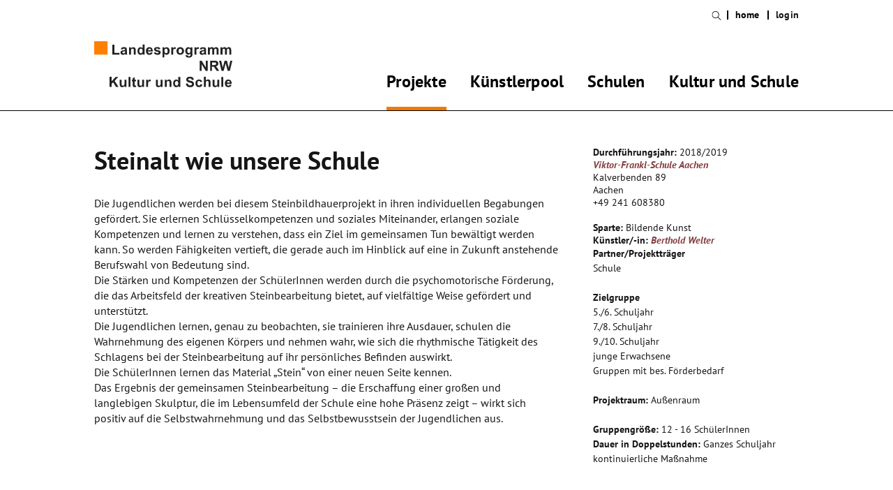

--- FILE ---
content_type: text/html; charset=UTF-8
request_url: https://kultur-und-schule.de/de_DE/projekte/steinalt-wie-unsere-schule.12114
body_size: 16782
content:
<!DOCTYPE html><html lang="de"> <head> <title>Steinalt wie unsere Schule - Projekte - Kultur und Schule</title> <meta charset="utf-8"> <meta http-equiv="X-UA-Compatible" content="IE=edge,chrome=1"> <meta name="msapplication-TileColor" content="#da532c"> <meta name="msapplication-TileImage" content="/media/images/favicons/mstile-144x144.png"> <meta name="msapplication-config" content="/media/images/favicons/browserconfig.xml"> <meta name="theme-color" content="#ffffff"> <meta name="viewport" content="initial-scale=1.0, width=device-width, user-scalable=yes, maximum-scale=2.0"> <meta name="format-detection" content="telephone=yes"> <link rel="stylesheet" type="text/css" href="/player/media/css/player.css"> <link rel="stylesheet" type="text/css" href="/media/styles.php"> <link rel="apple-touch-icon" sizes="57x57" href="/media/images/favicons/apple-touch-icon-57x57.png"> <link rel="apple-touch-icon" sizes="60x60" href="/media/images/favicons/apple-touch-icon-60x60.png"> <link rel="apple-touch-icon" sizes="72x72" href="/media/images/favicons/apple-touch-icon-72x72.png"> <link rel="apple-touch-icon" sizes="76x76" href="/media/images/favicons/apple-touch-icon-76x76.png"> <link rel="apple-touch-icon" sizes="114x114" href="/media/images/favicons/apple-touch-icon-114x114.png"> <link rel="apple-touch-icon" sizes="120x120" href="/media/images/favicons/apple-touch-icon-120x120.png"> <link rel="apple-touch-icon" sizes="144x144" href="/media/images/favicons/apple-touch-icon-144x144.png"> <link rel="apple-touch-icon" sizes="152x152" href="/media/images/favicons/apple-touch-icon-152x152.png"> <link rel="apple-touch-icon" sizes="180x180" href="/media/images/favicons/apple-touch-icon-180x180.png"> <link rel="icon" type="image/png" href="/media/images/favicons/favicon-32x32.png" sizes="32x32"> <link rel="icon" type="image/png" href="/media/images/favicons/android-chrome-192x192.png" sizes="192x192"> <link rel="icon" type="image/png" href="/media/images/favicons/favicon-96x96.png" sizes="96x96"> <link rel="icon" type="image/png" href="/media/images/favicons/favicon-16x16.png" sizes="16x16"> <link rel="manifest" href="/media/images/favicons/manifest.json"> <link rel="mask-icon" href="/media/images/favicons/safari-pinned-tab.svg" color="#f17800"> <link rel="shortcut icon" href="/media/images/favicons/favicon.ico"> <script>window.ENV={"document_root":"","link_root":"\/de_DE","locale":"de_DE","id_language":"1","page":"projekte","dynamic_page":null,"auth":null,"document_title_suffix":"KulturUndSchule","database_name":"KulturUndSchule","ml_projects":["kultur-und-schule","cb-framework","cb-register","cb-pix"],"videoConfig":"_default","language":"de_DE","projects":["kultur-und-schule","cb-framework","cb-register","cb-pix"],"register":{"layerFrame":true,"layerColor":"#fab533","layerOpacity":0.97,"showShadow":false,"templates":"\/register","modal":true,"responsive":true,"avoidFrame":true,"ajax":"\/de_DE\/register.json"},"event_window_config":{"language":"de_DE","layerColor":"#28d25e","layerOpacity":1,"modal":true,"projects":["kultur-und-schule","cb-framework","cb-register","cb-pix"]},"dayMode":false,"todayDate":"2026-01-14T00:00:00"};</script> <script type="text/javascript">var ml = (function () {var translations = {"indexed_search_default_value":"indexed_search_default_value","film_search_default_value":"Filmsuche","film_search_year_from":"film_search_year_from","film_search_year_to":"film_search_year_to","clock_day_0":"clock_day_0","clock_day_1":"clock_day_1","clock_day_2":"clock_day_2","clock_day_3":"clock_day_3","clock_day_4":"clock_day_4","clock_day_5":"clock_day_5","clock_day_6":"clock_day_6","clock_month_0":"clock_month_0","clock_month_1":"clock_month_1","clock_month_2":"clock_month_2","clock_month_3":"clock_month_3","clock_month_4":"clock_month_4","clock_month_5":"clock_month_5","clock_month_6":"clock_month_6","clock_month_7":"clock_month_7","clock_month_8":"clock_month_8","clock_month_9":"clock_month_9","clock_month_10":"clock_month_10","clock_month_11":"clock_month_11","clock_time_appendix":"Uhr","_close":"schlie\u00dfen","_print":"drucken","_contact":"Kontakt","to_details_page_link":"Link","to_details_page":"Detailansicht","_projects":"Projekte","person_list_item_details_projects":"<a href=\"#\">Create your City!<\/a><br\/><br\/>\n<a href=\"#\">Projekttitel 2<\/a><br\/><br\/>\n<a href=\"#\">Projekttitel 3<\/a>","filter_category":"Sparte","filter_target_types":"Altersstufe","filter_partner_types":"Projekttr\u00e4ger","filter_city_region_search":"Stadt\/Region","filter_target_extra_types":"Zusatzmerkmale","filter_project_location_years":"Schuljahr","filter_submit":"filtern","filter_genre":"Sparte","no_results":"Nichts gefunden","phone_type_1":"Telefon","phone_type_2":"Tel.","phone_type_3":"phone_type_3","phone_type_4":"Fax","new_address":"Neue Adresse eintragen.","add_new_address":"Neue Adresse hinzuf\u00fcgen","add_new_address_header":"add_new_address_header","address_name":"Name","address_street":"Strasse (optional)","address_postcode":"PLZ (optional)","address_city":"Stadt","address_email":"e-Mail (optional)","address_save":"address_save","address_info_text":"address_info_text","address_close":"address_close","add_new_location_address_header":"Neuen Veranstaltungsort eintragen","add_new_organisation_address_header":"add_new_organisation_address_header","add_new_location_address":"add_new_location_address","add_new_organisation_address":"add_new_organisation_address","address_error_message_name":"Bitte tragen Sie einen Namen\/Bezeichnung ein.","address_error_message_city":"Bitte tragen Sie die Stadt ein. ","address_error_message_category":"Bitte w\u00e4hlen Sie eine Kategorie.","address_category_choose":"Bitte Kategorie w\u00e4hlen...","organiser_location_type_organiser":"nur Veranstalter","organiser_location_type_location":"nur Veranstaltungsort","organiser_location_type_organiser_location":"Veranstaltungsort und Veranstalter","organiser_location_type_none":"weder Veranstaltungsort noch Veranstalter","_cancel":"abbrechen","_ok":"OK"};return function (label) {if (translations[label]) {return translations[label];}return "js-translation-missing:"+label;}}());</script>  </head> <body class="page-projekte dynamic-page-"> <div class="checksize"> </div><!-- for js -->  <svg xmlns="http://www.w3.org/2000/svg" viewBox="0 0 100 100" style="display:none;"> <symbol id="arrow" viewBox="0 0 18 33"> <title>Arrow Icon</title> <desc>Arrow Icon</desc> <polygon points="0,31.5 1.5,33 18,16.5 1.5,0 0,1.5 15,16.5 "/> </symbol> <symbol id="search" viewBox="0 0 33 33"> <title>Search Icon</title> <desc>Search Icon</desc> <path d="M33,31.593L22.719,21.312c1.938-2.26,3.119-5.189,3.119-8.393C25.838,5.795,20.041,0,12.918,0 C9.468,0,6.223,1.344,3.78,3.782C1.341,6.223-0.002,9.468,0,12.918c0,7.123,5.795,12.919,12.918,12.919 c3.204,0,6.135-1.182,8.395-3.119L31.595,33L33,31.593z M12.918,23.85c-6.026,0-10.931-4.902-10.931-10.931 c-0.002-2.921,1.135-5.666,3.2-7.729c2.063-2.065,4.81-3.202,7.731-3.202c6.027,0,10.931,4.903,10.931,10.931 C23.85,18.945,18.945,23.85,12.918,23.85z"/> </symbol> <symbol id="menu" viewBox="0 0 41.25 33"> <title>Menu Icon</title> <desc>Menu Icon</desc> <path d="M41.25,0v5.5H0V0H41.25z M0,19.25h41.25v-5.5H0V19.25z M0,33h41.25v-5.5H0V33z"/> </symbol> <symbol id="cross" viewBox="0 0 33 33"> <title>Cross Icon</title> <desc>Cross Icon</desc> <path d="M18.088,16.5L33,31.414L31.413,33L16.501,18.086L1.588,33l-1.586-1.586L14.914,16.5L0,1.586L1.586,0l14.915,14.914L31.413,0 L33,1.586L18.088,16.5z"/> </symbol> <symbol id="mail" viewBox="0 0 43.153 33"> <title>Mail Icon</title> <desc>Mail Icon</desc> <path d="M0,0v33h43.153V0H0z M21.562,19.844L4.057,2.539h35.081L21.562,19.844z M14.609,16.541L2.539,28.426V4.607L14.609,16.541z M16.414,18.325l5.143,5.085l5.067-4.991l12.184,12.042H4.09L16.414,18.325z M28.434,16.64L40.616,4.646v24.032L28.434,16.64z"/> </symbol> <symbol id="kus-logo" viewBox="0 0 190 63.172"> <title>Kultur und Schule Logo</title> <desc>Kultur und Schule Logo</desc> <rect fill="#FF7F00" width="18.381" height="18.381"/> <path fill="#222221" d="M182.646,56.98c0-0.678,0.193-1.258,0.582-1.74c0.387-0.389,0.869-0.678,1.451-0.678 c0.578,0,0.967,0.192,1.354,0.58c0.387,0.387,0.58,0.967,0.58,1.74h-3.967V56.98L182.646,56.98z M185.743,60.754 c-0.29,0.193-0.677,0.387-1.063,0.387c-0.58,0-1.16-0.193-1.549-0.678c-0.387-0.482-0.58-1.064-0.677-1.838h6.675 c0-2.031-0.387-3.579-1.258-4.547c-0.87-0.967-2.031-1.451-3.578-1.451c-1.355,0-2.42,0.484-3.29,1.451 c-0.87,0.968-1.257,2.225-1.257,3.869c0,1.354,0.289,2.516,0.967,3.482c0.871,1.16,2.129,1.74,3.869,1.74 c1.064,0,2.031-0.29,2.709-0.771c0.773-0.484,1.258-1.258,1.645-2.228l-2.609-0.481C186.227,60.173,186.033,60.561,185.743,60.754 M177.617,49.048h-2.612v13.834h2.612V49.048z M172.006,62.882V52.82h-2.611v4.257c0,1.45-0.098,2.321-0.191,2.709 c-0.1,0.387-0.389,0.677-0.773,0.968c-0.389,0.289-0.773,0.387-1.259,0.387c-0.387,0-0.677-0.098-0.968-0.291 c-0.289-0.193-0.482-0.481-0.58-0.771s-0.191-1.16-0.191-2.611V52.82h-2.611v6.386c0,0.968,0.096,1.646,0.387,2.226 c0.193,0.582,0.58,0.969,1.16,1.258c0.58,0.291,1.16,0.483,1.838,0.483s1.258-0.192,1.838-0.483 c0.581-0.289,1.064-0.772,1.451-1.258v1.451L172.006,62.882L172.006,62.882z M150.916,49.048v13.834h2.611v-5.03 c0-0.871,0.098-1.451,0.195-1.936c0.191-0.387,0.387-0.773,0.771-0.967c0.386-0.194,0.771-0.291,1.158-0.291 c0.39,0,0.68,0.098,0.97,0.291s0.39,0.387,0.581,0.677c0.096,0.29,0.191,0.968,0.191,2.032v5.224h2.611V56.98 c0-0.871,0-1.547-0.096-2.031c-0.098-0.387-0.291-0.771-0.484-1.16c-0.289-0.389-0.58-0.678-1.064-0.87 c-0.481-0.192-1.063-0.388-1.645-0.388c-1.16,0-2.225,0.482-3.096,1.548v-5.127h-2.709v0.096H150.916z M147.145,53.4 c-0.678-0.482-1.742-0.773-2.901-0.773c-1.451,0-2.708,0.484-3.579,1.354c-0.871,0.97-1.354,2.228-1.354,3.871 c0,1.645,0.482,2.901,1.354,3.869c0.871,0.967,2.029,1.354,3.48,1.354c1.258,0,2.322-0.291,3.098-0.87 c0.771-0.581,1.258-1.55,1.548-2.709l-2.61-0.483c-0.098,0.678-0.389,1.16-0.679,1.45c-0.29,0.291-0.772,0.388-1.258,0.388 c-0.679,0-1.259-0.289-1.646-0.772c-0.388-0.483-0.582-1.354-0.582-2.517c0-1.063,0.194-1.838,0.582-2.322 c0.387-0.481,0.967-0.676,1.547-0.676c0.484,0,0.871,0.097,1.258,0.388c0.291,0.288,0.484,0.677,0.58,1.159l2.613-0.482 C148.305,54.756,147.82,53.982,147.145,53.4 M127.795,61.914c0.969,0.773,2.322,1.258,4.063,1.258c1.162,0,2.228-0.193,3-0.482 c0.772-0.291,1.451-0.871,1.838-1.549c0.484-0.678,0.679-1.451,0.679-2.225c0-0.871-0.192-1.645-0.58-2.227 c-0.39-0.58-0.871-1.063-1.549-1.451c-0.679-0.387-1.646-0.676-2.998-0.967c-1.354-0.291-2.228-0.678-2.613-0.967 c-0.288-0.193-0.387-0.484-0.387-0.871c0-0.389,0.192-0.68,0.483-0.871c0.482-0.289,1.063-0.483,1.936-0.483 c0.773,0,1.354,0.194,1.74,0.483c0.388,0.291,0.679,0.871,0.773,1.549l2.807-0.098c0-1.26-0.483-2.322-1.354-3.098 c-0.868-0.771-2.226-1.16-3.966-1.16c-1.063,0-1.936,0.191-2.709,0.482c-0.773,0.289-1.354,0.773-1.741,1.451 c-0.387,0.58-0.579,1.258-0.579,1.936c0,1.063,0.387,2.029,1.258,2.807c0.58,0.582,1.646,0.969,3.19,1.354 c1.162,0.29,1.937,0.482,2.228,0.578c0.481,0.193,0.772,0.389,0.967,0.58c0.193,0.195,0.291,0.484,0.291,0.871 c0,0.484-0.194,0.97-0.678,1.354c-0.484,0.388-1.162,0.581-2.031,0.581c-0.871,0-1.549-0.193-2.032-0.678 c-0.481-0.387-0.87-1.064-0.968-2.031l-2.709,0.29C126.248,59.883,126.828,61.141,127.795,61.914 M111.833,55.434 c0.388-0.483,0.968-0.774,1.548-0.774c0.678,0,1.16,0.291,1.645,0.774c0.389,0.482,0.58,1.354,0.58,2.514 c0,1.064-0.191,1.841-0.676,2.322c-0.484,0.484-0.969,0.773-1.549,0.773c-0.773,0-1.354-0.387-1.838-1.063 c-0.291-0.483-0.484-1.258-0.484-2.322C111.252,56.689,111.445,55.916,111.833,55.434 M118.314,49.048h-2.611v5.03 c-0.773-0.967-1.742-1.354-2.902-1.354c-1.258,0-2.226,0.48-3,1.354c-0.773,0.871-1.16,2.225-1.16,3.869 c0,1.646,0.387,3,1.258,3.869c0.773,0.969,1.838,1.354,2.998,1.354c0.582,0,1.162-0.098,1.646-0.389 c0.58-0.29,1.063-0.678,1.45-1.258v1.354h2.42V49.046h-0.099V49.048z M106.223,56.689c0-0.773-0.098-1.354-0.193-1.74 c-0.094-0.387-0.291-0.773-0.482-1.161c-0.291-0.29-0.58-0.581-1.063-0.774c-0.483-0.193-1.064-0.289-1.646-0.289 c-1.354,0-2.418,0.58-3.289,1.74v-1.451H97.13v9.868h2.611v-4.547c0-1.161,0.097-1.935,0.192-2.321 c0.099-0.388,0.387-0.772,0.772-0.968c0.39-0.29,0.772-0.388,1.258-0.388c0.39,0,0.679,0.098,0.97,0.291 c0.289,0.193,0.481,0.387,0.58,0.773c0.096,0.291,0.192,1.063,0.192,2.129v5.028h2.61v-6.19H106.223z M94.033,62.882V52.82H91.42 v4.257c0,1.45-0.097,2.321-0.193,2.709c-0.097,0.387-0.387,0.677-0.774,0.968c-0.387,0.289-0.774,0.387-1.258,0.387 c-0.387,0-0.677-0.098-0.967-0.291s-0.483-0.481-0.581-0.771c-0.097-0.29-0.193-1.16-0.193-2.611V52.82h-2.612v6.386 c0,0.968,0.097,1.646,0.387,2.226c0.194,0.582,0.581,0.969,1.161,1.258c0.58,0.291,1.161,0.483,1.838,0.483 c0.677,0,1.258-0.192,1.838-0.483c0.58-0.289,1.064-0.772,1.451-1.258v1.451L94.033,62.882L94.033,62.882z M74.201,59.786 c0-1.741,0.097-2.806,0.193-3.386c0.193-0.58,0.387-0.871,0.581-1.064c0.29-0.193,0.581-0.29,0.967-0.29 c0.387,0,0.774,0.097,1.258,0.483l0.871-2.322c-0.581-0.289-1.161-0.482-1.741-0.482c-0.387,0-0.774,0.096-1.161,0.289 c-0.29,0.193-0.677,0.678-1.161,1.355v-1.451h-2.419v9.964h2.612V59.786L74.201,59.786z M68.687,62.882V52.82h-2.612v4.257 c0,1.45-0.097,2.321-0.193,2.709c-0.097,0.387-0.387,0.677-0.774,0.968c-0.387,0.289-0.774,0.387-1.258,0.387 c-0.387,0-0.677-0.098-0.967-0.291s-0.484-0.481-0.581-0.771c-0.097-0.29-0.193-1.16-0.193-2.611V52.82h-2.612v6.386 c0,0.968,0.097,1.646,0.387,2.226c0.193,0.582,0.581,0.969,1.161,1.258c0.58,0.291,1.161,0.483,1.838,0.483 c0.677,0,1.258-0.192,1.838-0.483c0.58-0.289,1.064-0.772,1.451-1.258v1.451L68.687,62.882L68.687,62.882z M55.723,52.82v-3.482 l-2.709,1.549v2.031h-1.257v2.128h1.257v4.353c0,0.97,0,1.549,0.097,1.84c0.097,0.388,0.194,0.773,0.387,1.064 s0.483,0.483,0.871,0.58c0.387,0.192,0.774,0.192,1.258,0.192c0.774,0,1.451-0.097,2.128-0.388l-0.193-2.03 c-0.483,0.192-0.871,0.29-1.161,0.29c-0.194,0-0.291,0-0.484-0.098c-0.097-0.097-0.193-0.192-0.193-0.289 c0-0.099-0.097-0.582-0.097-1.451v-4.063h1.838v-2.128h-1.741L55.723,52.82L55.723,52.82z M49.918,49.048h-2.612v13.834h2.612 V49.048z M44.308,62.882V52.82h-2.612v4.257c0,1.45-0.097,2.321-0.193,2.709c-0.097,0.387-0.387,0.677-0.774,0.968 c-0.387,0.289-0.774,0.387-1.257,0.387c-0.387,0-0.677-0.098-0.968-0.291c-0.29-0.193-0.483-0.481-0.581-0.771 c-0.097-0.29-0.193-1.16-0.193-2.611V52.82h-2.612v6.386c0,0.968,0.097,1.646,0.387,2.226c0.194,0.582,0.581,0.969,1.161,1.258 c0.58,0.291,1.161,0.483,1.838,0.483c0.677,0,1.258-0.192,1.838-0.483c0.58-0.289,1.064-0.772,1.451-1.258v1.451L44.308,62.882 L44.308,62.882z M23.895,62.882v-4.159L26.12,56.4l3.87,6.48h3.58l-5.514-8.417l5.224-5.417h-3.772l-5.611,6.096v-6.19H21.09 v13.931L23.895,62.882L23.895,62.882z"/> <path fill="#222221" d="M178.102,40.631l2.709-10.352l2.807,10.352h2.999L190,26.797h-2.807l-2.127,9.674l-2.42-9.674h-3.289 l-2.516,9.48l-2.129-9.48h-2.9l3.289,13.833L178.102,40.631L178.102,40.631z M162.042,29.119h2.226c1.16,0,1.838,0,2.031,0 c0.483,0.097,0.773,0.289,1.064,0.58c0.289,0.291,0.387,0.678,0.387,1.162c0,0.387-0.098,0.773-0.291,1.063 c-0.193,0.291-0.482,0.483-0.773,0.581c-0.291,0.099-1.16,0.192-2.516,0.192h-2.031V29.12L162.042,29.119L162.042,29.119z M162.042,40.631v-5.805h0.58c0.677,0,1.063,0.098,1.451,0.193c0.29,0.098,0.581,0.291,0.87,0.58 c0.291,0.291,0.772,0.969,1.451,2.031l2.03,2.998h3.388l-1.646-2.709c-0.68-1.063-1.16-1.838-1.548-2.227 c-0.388-0.387-0.87-0.771-1.451-1.158c1.258-0.193,2.128-0.581,2.709-1.26c0.581-0.678,0.87-1.546,0.87-2.61 c0-0.773-0.191-1.549-0.58-2.225c-0.389-0.678-0.967-1.064-1.646-1.354c-0.678-0.29-1.74-0.388-3.19-0.388h-5.899V40.63 L162.042,40.631L162.042,40.631z M147.725,40.631v-8.997l5.61,8.997h2.806V26.797h-2.611v9.287l-5.709-9.287h-2.709V40.63 L147.725,40.631L147.725,40.631z"/> <path fill="#222221" d="M173.941,18.381h2.611v-4.837c0-0.967,0.098-1.646,0.191-2.03c0.098-0.388,0.387-0.775,0.678-0.969 c0.29-0.193,0.678-0.29,1.063-0.29c0.389,0,0.58,0.097,0.773,0.192c0.193,0.097,0.387,0.388,0.484,0.678 c0.096,0.291,0.096,0.871,0.096,1.936v5.32h2.612v-4.837c0-0.967,0.097-1.646,0.192-2.03c0.098-0.484,0.389-0.775,0.678-0.969 c0.291-0.193,0.678-0.387,1.063-0.387c0.484,0,0.871,0.193,1.161,0.58c0.192,0.291,0.29,0.968,0.29,1.936v5.708h2.611v-6.386 c0-0.967-0.098-1.645-0.289-2.031c-0.291-0.581-0.68-1.064-1.161-1.354c-0.481-0.291-1.161-0.484-1.839-0.484 c-0.58,0-1.16,0.098-1.645,0.387c-0.484,0.291-0.969,0.678-1.451,1.161c-0.291-0.58-0.678-0.967-1.162-1.161 c-0.481-0.289-1.063-0.387-1.645-0.387c-1.16,0-2.225,0.484-3.096,1.548V8.32h-2.418v10.062L173.941,18.381L173.941,18.381z M156.527,18.381h2.611v-4.837c0-0.967,0.098-1.646,0.192-2.03c0.099-0.388,0.387-0.775,0.677-0.969 c0.291-0.193,0.68-0.29,1.063-0.29c0.388,0,0.58,0.097,0.773,0.192c0.194,0.098,0.389,0.388,0.484,0.678 c0.097,0.291,0.097,0.871,0.097,1.936v5.32h2.612v-4.837c0-0.967,0.097-1.646,0.193-2.03c0.097-0.484,0.387-0.775,0.678-0.969 c0.289-0.193,0.676-0.387,1.063-0.387c0.483,0,0.87,0.193,1.161,0.58c0.193,0.291,0.29,0.968,0.29,1.936v5.708h2.612v-6.386 c0-0.967-0.099-1.645-0.291-2.031c-0.289-0.581-0.677-1.064-1.16-1.354c-0.483-0.291-1.161-0.484-1.838-0.484 c-0.581,0-1.162,0.098-1.646,0.387c-0.484,0.291-0.969,0.678-1.451,1.161c-0.291-0.58-0.678-0.967-1.162-1.161 c-0.481-0.289-1.063-0.387-1.646-0.387c-1.159,0-2.226,0.484-3.096,1.548V8.32h-2.418v10.062L156.527,18.381L156.527,18.381z M151.303,14.124c0,0.677,0,1.063-0.096,1.258c-0.098,0.388-0.291,0.677-0.678,0.871c-0.387,0.29-0.871,0.483-1.354,0.483 c-0.388,0-0.774-0.096-1.063-0.387c-0.291-0.289-0.387-0.58-0.387-0.967c0-0.387,0.192-0.677,0.481-0.967 c0.194-0.193,0.678-0.291,1.451-0.484c0.774-0.193,1.258-0.289,1.646-0.387V14.124L151.303,14.124z M148.4,10.447 c0.291-0.192,0.678-0.289,1.063-0.289c0.68,0,1.162,0.097,1.451,0.289c0.291,0.195,0.389,0.582,0.389,1.064v0.29 c-0.482,0.193-1.355,0.388-2.611,0.677c-0.967,0.193-1.646,0.387-2.129,0.582c-0.482,0.192-0.871,0.58-1.16,1.063 c-0.291,0.483-0.387,0.967-0.387,1.548c0,0.871,0.289,1.548,0.868,2.128c0.581,0.581,1.451,0.871,2.421,0.871 c0.578,0,1.158-0.097,1.645-0.29c0.482-0.193,0.967-0.581,1.451-0.967c0,0.097,0.097,0.193,0.097,0.29 c0.097,0.387,0.192,0.581,0.29,0.774h2.611c-0.193-0.484-0.387-0.968-0.482-1.354c-0.098-0.388-0.098-1.063-0.098-1.935v-3.097 c0-1.161-0.096-1.935-0.387-2.419c-0.193-0.387-0.68-0.773-1.26-1.064c-0.578-0.289-1.449-0.387-2.609-0.387 c-1.258,0-2.322,0.193-2.902,0.678c-0.678,0.483-1.161,1.16-1.354,2.127l2.418,0.388C147.918,10.932,148.111,10.643,148.4,10.447 M140.469,15.285c0-1.742,0.096-2.807,0.193-3.387c0.193-0.58,0.387-0.871,0.58-1.063c0.291-0.192,0.58-0.291,0.968-0.291 s0.774,0.097,1.257,0.483l0.871-2.321c-0.58-0.29-1.16-0.483-1.74-0.483c-0.388,0-0.775,0.098-1.162,0.291 c-0.289,0.192-0.677,0.676-1.16,1.354v-1.55h-2.418V18.38h2.611V15.285z M128.666,10.932c0.387-0.484,0.967-0.773,1.548-0.773 c0.677,0,1.161,0.289,1.646,0.773c0.389,0.484,0.678,1.258,0.678,2.322c0,0.967-0.191,1.741-0.678,2.225 c-0.483,0.484-0.969,0.774-1.646,0.774c-0.581,0-1.161-0.29-1.548-0.774c-0.387-0.483-0.58-1.258-0.58-2.322 C128.086,12.189,128.279,11.416,128.666,10.932 M125.667,19.348c0,0.871,0.388,1.645,1.063,2.225 c0.678,0.582,1.936,0.871,3.58,0.871c0.871,0,1.645-0.096,2.225-0.289c0.581-0.194,1.064-0.484,1.451-0.774 c0.387-0.291,0.58-0.774,0.871-1.354c0.191-0.58,0.289-1.451,0.289-2.611V8.32h-2.516v1.451c-0.773-1.064-1.838-1.646-3.096-1.646 c-1.161,0-2.227,0.483-3,1.354c-0.771,0.871-1.26,2.127-1.26,3.869c0,1.354,0.291,2.418,0.971,3.387 c0.771,1.16,1.838,1.74,3.189,1.74c1.162,0,2.228-0.58,3-1.645v1.451c0,0.58,0,0.967-0.098,1.257 c-0.096,0.291-0.29,0.483-0.482,0.677c-0.387,0.193-0.871,0.291-1.549,0.291c-0.58,0-0.967-0.097-1.16-0.291 c-0.192-0.097-0.291-0.387-0.387-0.773l-3-0.387C125.667,19.154,125.667,19.252,125.667,19.348 M116.67,11.125 c0.484-0.482,1.064-0.773,1.742-0.773c0.676,0,1.257,0.291,1.74,0.773c0.484,0.484,0.678,1.258,0.678,2.225 c0,0.967-0.193,1.741-0.678,2.322c-0.483,0.581-1.064,0.773-1.74,0.773c-0.678,0-1.258-0.289-1.742-0.773 c-0.482-0.482-0.678-1.257-0.678-2.322C115.992,12.383,116.188,11.609,116.67,11.125 M113.865,16.156 c0.387,0.773,1.063,1.451,1.934,1.838c0.871,0.387,1.742,0.58,2.613,0.58c1.449,0,2.708-0.483,3.676-1.45 c0.967-0.968,1.451-2.226,1.451-3.772c0-1.549-0.484-2.709-1.451-3.773c-0.968-0.967-2.227-1.451-3.773-1.451 c-0.967,0-1.838,0.193-2.709,0.678c-0.771,0.387-1.451,1.063-1.838,1.934c-0.387,0.871-0.677,1.646-0.677,2.516 C113.284,14.415,113.479,15.382,113.865,16.156 M108.641,15.285c0-1.742,0.098-2.807,0.193-3.387 c0.193-0.58,0.387-0.871,0.58-1.063c0.291-0.192,0.581-0.291,0.968-0.291c0.388,0,0.774,0.097,1.259,0.483l0.869-2.321 c-0.58-0.29-1.16-0.483-1.74-0.483c-0.388,0-0.772,0.098-1.162,0.291c-0.289,0.192-0.676,0.676-1.158,1.354v-1.55h-2.42V18.38 h2.611V15.285L108.641,15.285z M97.225,10.932c0.387-0.484,0.969-0.773,1.646-0.773c0.581,0,1.162,0.289,1.549,0.773 c0.389,0.484,0.678,1.258,0.678,2.322c0,1.161-0.193,1.936-0.58,2.418c-0.389,0.484-0.969,0.773-1.549,0.773 c-0.678,0-1.16-0.289-1.645-0.773c-0.484-0.581-0.68-1.354-0.68-2.516C96.645,12.189,96.838,11.512,97.225,10.932 M93.936,22.154 h2.612v-5.031c0.483,0.581,0.968,0.871,1.451,1.16c0.483,0.193,0.968,0.291,1.548,0.291c1.16,0,2.129-0.484,2.999-1.354 c0.774-0.967,1.257-2.225,1.257-3.87s-0.387-2.902-1.257-3.772c-0.774-0.871-1.839-1.354-2.999-1.354 c-0.678,0-1.258,0.193-1.838,0.483s-0.968,0.677-1.258,1.258V8.318h-2.515V22.154z M83.681,17.8 c0.774,0.581,1.838,0.871,3.29,0.871c1.548,0,2.612-0.29,3.386-0.967c0.774-0.677,1.161-1.451,1.161-2.418 c0-0.871-0.29-1.548-0.871-1.935c-0.58-0.484-1.548-0.871-2.999-1.162s-2.225-0.58-2.515-0.773c-0.193-0.098-0.29-0.291-0.29-0.484 c0-0.193,0.097-0.387,0.29-0.58c0.291-0.193,0.774-0.291,1.548-0.291c0.581,0,0.967,0.098,1.258,0.291 c0.29,0.192,0.483,0.483,0.581,0.871l2.515-0.484c-0.291-0.871-0.677-1.547-1.354-2.031c-0.677-0.482-1.645-0.678-3.096-0.678 S84.07,8.32,83.393,8.9c-0.677,0.582-1.064,1.354-1.064,2.226c0,0.967,0.387,1.741,1.161,2.226 c0.581,0.387,1.935,0.871,4.063,1.258c0.484,0.097,0.774,0.192,0.871,0.387c0.097,0.097,0.194,0.291,0.194,0.484 c0,0.289-0.097,0.483-0.387,0.676c-0.387,0.291-0.871,0.388-1.548,0.388c-0.581,0-1.064-0.097-1.451-0.388 c-0.387-0.291-0.581-0.676-0.677-1.16l-2.418,0.484C82.424,16.445,82.907,17.22,83.681,17.8 M74.104,12.48 c0-0.678,0.193-1.258,0.58-1.742c0.387-0.387,0.871-0.676,1.451-0.676c0.581,0,0.968,0.192,1.354,0.58 c0.387,0.387,0.581,0.967,0.581,1.741h-3.966V12.48L74.104,12.48z M77.2,16.253c-0.291,0.192-0.677,0.388-1.064,0.388 c-0.58,0-1.161-0.193-1.548-0.678c-0.387-0.484-0.58-1.064-0.677-1.838h6.675c0-2.032-0.387-3.58-1.257-4.547 c-0.871-0.967-2.032-1.451-3.58-1.451c-1.354,0-2.418,0.484-3.289,1.451c-0.871,0.967-1.258,2.225-1.258,3.869 c0,1.354,0.29,2.517,0.967,3.484c0.871,1.16,2.128,1.74,3.87,1.74c1.064,0,2.032-0.29,2.709-0.773 c0.774-0.483,1.257-1.258,1.645-2.226l-2.612-0.483C77.78,15.672,77.49,16.059,77.2,16.253 M62.785,10.932 c0.387-0.484,0.967-0.773,1.548-0.773c0.677,0,1.161,0.289,1.645,0.773c0.387,0.484,0.581,1.354,0.581,2.516 c0,1.063-0.193,1.838-0.677,2.322c-0.484,0.483-0.967,0.773-1.548,0.773c-0.774,0-1.354-0.387-1.838-1.064 c-0.291-0.483-0.484-1.258-0.484-2.322C62.108,12.189,62.398,11.416,62.785,10.932 M69.267,4.547h-2.612v5.03 c-0.774-0.968-1.741-1.354-2.902-1.354c-1.257,0-2.225,0.483-2.999,1.354c-0.774,0.87-1.161,2.225-1.161,3.87 c0,1.645,0.387,2.998,1.257,3.869c0.871,0.969,1.838,1.354,2.999,1.354c0.581,0,1.161-0.097,1.645-0.388 c0.581-0.291,1.064-0.676,1.451-1.258v1.354h2.419V4.547H69.267z M57.078,12.189c0-0.773-0.097-1.354-0.194-1.742 c-0.097-0.387-0.29-0.773-0.483-1.16c-0.291-0.291-0.581-0.581-1.064-0.773c-0.483-0.193-1.064-0.291-1.645-0.291 c-1.354,0-2.418,0.58-3.289,1.741V8.318h-2.418V18.38h2.612v-4.547c0-1.161,0.097-1.935,0.193-2.322 c0.097-0.387,0.387-0.774,0.774-0.968c0.387-0.29,0.774-0.387,1.258-0.387c0.387,0,0.677,0.097,0.967,0.289 c0.291,0.195,0.484,0.388,0.581,0.774c0.097,0.291,0.193,1.063,0.193,2.128v5.031h2.516L57.078,12.189L57.078,12.189z M42.469,14.124c0,0.677,0,1.063-0.097,1.258c-0.097,0.388-0.29,0.677-0.677,0.871c-0.387,0.29-0.871,0.483-1.354,0.483 c-0.387,0-0.774-0.096-1.064-0.387c-0.29-0.289-0.387-0.58-0.387-0.967c0-0.387,0.193-0.677,0.483-0.967 c0.194-0.193,0.677-0.291,1.451-0.484c0.774-0.193,1.258-0.289,1.645-0.387V14.124L42.469,14.124z M39.567,10.447 c0.29-0.192,0.677-0.289,1.064-0.289c0.677,0,1.161,0.097,1.451,0.289c0.29,0.195,0.387,0.582,0.387,1.064v0.29 c-0.483,0.193-1.354,0.388-2.612,0.677c-0.967,0.193-1.645,0.387-2.128,0.582c-0.483,0.192-0.871,0.58-1.161,1.063 c-0.291,0.483-0.387,0.967-0.387,1.548c0,0.871,0.291,1.548,0.871,2.128c0.581,0.581,1.451,0.871,2.419,0.871 c0.58,0,1.161-0.097,1.645-0.29c0.483-0.193,0.967-0.581,1.451-0.967c0,0.097,0.097,0.193,0.097,0.29 c0.097,0.387,0.193,0.581,0.29,0.774h2.612c-0.193-0.484-0.387-0.968-0.483-1.354c-0.097-0.388-0.097-1.063-0.097-1.935v-3.097 c0-1.161-0.097-1.935-0.387-2.419c-0.097-0.482-0.483-0.871-1.064-1.16c-0.581-0.291-1.451-0.388-2.612-0.388 c-1.257,0-2.322,0.194-2.902,0.677c-0.677,0.484-1.161,1.161-1.354,2.129l2.418,0.387C39.083,10.932,39.374,10.643,39.567,10.447 M34.73,18.381v-2.322h-6.965V4.645H24.96v13.736H34.73z"/> </symbol> </svg> <script type="text/javascript">
   // Pass in the objects to merge as arguments.
    var objectExtend = function () {

      // Variables
      var extended = {};
      var length = arguments.length;

      // Merge the object into the extended object
      var merge = function (obj) {
         for (var prop in obj) {
            if (Object.prototype.hasOwnProperty.call(obj, prop)) {
               if (Object.prototype.toString.call(obj[prop]) === '[object Object]') {
                  extended[prop] = extend(extended[prop], obj[prop]);
               } else {
                  extended[prop] = obj[prop];
               }
            }
         }
      };

      // Loop through each object and conduct a merge
      for (var i = 0; i < length; i++) {
         var obj = arguments[i];
         merge(obj);
      }

      return extended;
   };

   /*
    * If Controlbar is already defined preserve it
    * so we can merge it with the new settings
    */
   var prevControlbar;
   if (window.Controlbar) {
      prevControlbar = Controlbar;
   }

   Controlbar = {"document_root":"","link_root":"\/de_DE","color_scheme":1,"application":"kultur-und-schule","ml_projects":["kultur-und-schule","cb-framework","cb-register","cb-pix"],"links":[{"url":"https:\/\/ml.culturebase.org\/table.php?projectType=brick&project=kultur-und-schule&edit_lang[]=de&edit_lang[]=en&edit_lang[]=label","label":"ml","target":"_blank"},{"url":"https:\/\/flex.culturebase.org\/home.php?controller_mode=1","label":"flex","target":"_blank"},{"url":"https:\/\/register6.culturebase.org","label":"register","target":"_blank"},{"url":"https:\/\/project.culturebase.org\/home.php?controller_mode=1","label":"project","target":"_blank"},{"url":"https:\/\/address.culturebase.org\/home.php","label":"address","target":"_blank"},{"url":"https:\/\/film7.culturebase.org\/home?controller_mode=1","label":"film","target":"_blank"},{"url":"https:\/\/pix.culturebase.org\/home.php?controller_mode=1","label":"pix","target":"_blank"},{"url":"\/de_DE\/support","label":"| &nbsp;&nbsp;support","target":"_self"}],"restrict":true,"allowed":false,"register_config":[],"stay_logged_in":false,"auth":null,"language":"de_DE","no_button":null};
   /* If previous Controlbar was preserved
    * merge it with the new one
    */
   if (prevControlbar) {
      Controlbar = objectExtend(Controlbar, prevControlbar);
   }
</script>
<div id="controlbar" class="clearfix controlbar controlbar-hide controlbar-dark-scheme">
   <div class="controlbar-control">
      <button class="controlbar-log-button" id="controlbar-login-button">login</button>
      <button id="controlbar-hide-button">&nbsp;</button>
   </div>
   <div class="controlbar-username"></div>
   
   <div class="controlbar-username controlbar-username-medium"></div>
   <div class="controlbar-username-short"></div>
   <div class="controlbar-link-container clearfix">
      
   </div>
   <div class="controlbar-widget-container clearfix">
      
   </div>
</div>
<div class="controlbar-button-container controlbar-hide controlbar-dark-scheme">
   <button id="controlbar-show-button">&nbsp;</button>
</div>
 <div id="main-loading-overlay"></div> <div class="inner-body"> <div id="user-panel" class="user-panel user-panel-kus"> <div class="container12"> <div class="row"><!-- --><div class="column10 left-pane"> <div class="main-pane desc"> <div class="collapsible-text-cntnr collapsed"> <h3>Willkommen</h3>  <span class="collapsible-text-short">Das Projekt ist Teil des <a href="http://ggmbh.kulturserver.de/de_DE/partners" onclick="window.open(this.href);return false;" >Kulturserver-Partnernetzwerks</a> . Bitte geben Sie hier Ihre persönlichen Daten sorgfältig ein, denn sie sind die Basis unseres Kontakts mit Ihnen, sollten</span> <span class="collapsible-text-ellipsis"></span> <span class="collapsible-text-rest rest-text">Sie Fragen haben oder sich Probleme ergeben.</span>  <span class="collapsible-text-read-on-button collapsed">weiterlesen</span> </div> </div><!-- --><div class="main-pane admin hidden"> <h3>Werkzeuge für weitere Einträge</h3> <p>Mit Klick auf einen der Werkzeugnamen unten verlassen Sie diese Seite, und es öffnet sich ein neues Fenster, wo Sie den entsprechenden Dienst nutzen können.<br/><br/>
<br/><br/>
Unter dem Topic Hilfe rechts erhalten Sie weitere Informationen zu den unten gelisteten Funktionen und Softwarebereichen. </p> <p>Wenn Sie Ihre alte Vita aktualisieren möchten, wenden Sie sich bitte an&nbsp;<a href="mailto:kus-support@kulturserver.de">kus-support@kulturserver.de</p> <p><a href="https://address.culturebase.org">cb-address</a>&nbsp;&nbsp;//&nbsp;&nbsp;Hierüber werden Schulen eingetragen.</p> <p><a href="https://film6.culturebase.org">cb-film</a>&nbsp;&nbsp;//&nbsp;&nbsp;Laden Sie hier ein Video zu Ihrem Projekt hoch.</p> <!--<p><a href="https://shopadmin.culturebase.org">cb-shopadmin</a>&nbsp;&nbsp;//&nbsp;&nbsp;Hier schalten Sie Ihren Film frei.</p>--> <!--<p><a href="https://register.culturebase.org">cb-register</a>&nbsp;&nbsp;//&nbsp;&nbsp;Sehen Sie Ihre persönlichen Daten ein.</p>--> </div><!-- --><div class="main-pane help hidden"> <div class="collapsible-text-cntnr collapsed"> <h3>So tragen Sie Ihre Daten ein!</h3>  <span class="collapsible-text-short">Hier finden Sie Informationen und Hilfe zu den Online-Werkzeugen, mit denen Sie Filme hochladen können oder Schuleinträge anlegen können. <br/><br/>
<br/><br/>
<b>Ihre biographischen Daten ergänzen //</b><br/><br/>
<br/><br/>
Ihr Künstlerprofil auf</span> <span class="collapsible-text-ellipsis"></span> <span class="collapsible-text-rest rest-text">www.kulturundschule.de bearbeiten Sie bitte derzeit noch über die alte Oberfläche: <a href="http://new.heimat.de/ks/login/ummelden.php3?id_sys=50" onclick="window.open(this.href);return false;" >Künstlerbiographie pflegen.</a> Dieses Tool wird in Kürze in modernem Gewand zur Verfügung stehen.<br/><br/>
<br/><br/>
<b>Schulen auf www.kulturundschule.de //</b><br/><br/>
<br/><br/>
Eine Schule legen Sie zunächst in <a href="https://address.culturebase.org" onclick="window.open(this.href);return false;" >cb-address</a> an. Hierbei können Sie Kontaktmöglichkeiten angeben und z. B. über die besondere Ausrichtung Ihrer Schule informieren. Vervollständigen Sie den Eintrag mit Bildmaterial. <br/><br/>
<br/><br/>
<b>Einen Film hochladen und freischalten (Funktion demnächst verfügbar) //</b><br/><br/>
<br/><br/>
Über <a href="https://film6.culturebase.org" onclick="window.open(this.href);return false;" >cb-film</a> können Sie Videomaterial hochladen, um es mit Ihrem Künstlerprofil zu verknüpfen. <br/><br/>
<br/><br/>
<br/><br/>
Bei Fragen und Problemen erreichen Sie die Redaktion von Kultur und Schule unter der Mailadresse <a href="mailto:annike.heikes@gt-net.de" >annike.heikes@gt-net.de</a> <br/><br/></span>  <span class="collapsible-text-read-on-button collapsed">weiterlesen</span> </div> </div><!-- --></div> <div class="column2 right-pane"> <div class="buttons-container"> <button class="welcome-button">Willkommen</button> <button class="profile-button">Meine Daten</button> <button class="passwdchange-button">Passwort</button> <button class="event-button">Veranstaltungen</button> <button class="admin-button">Weitere Einträge</button> <button class="help-button">Hilfe</button> <div class="divider"></div> <button class="logout-button">logout</button> </div> </div> </div> </div></div> <div id="wrapper" class="site-wrapper"> <header class="site-header"> <div class="container"> <a class="site-header__logo" href="/de_DE/home"> <svg title="Steinalt wie unsere Schule - Projekte - Kultur und Schule" width="190px" height="63px" viewBox="0 0 190 63.172" role="img"> <use xlink:href="#kus-logo" /> </svg> </a>  <nav class="site-header__nav site-header__nav--mobile collapsible"> <a class="site-header__contact" href="/de_DE/kontakt"> <svg title="Kontakt" viewBox="0 0 43.153 33" role="img"> <use xlink:href="#mail" /> </svg> </a> <form id="site-header__search" class="search search--expander site-header__search" action="/de_DE/suche"> <input id="search-input-field" class="search__input search--expander__input" type="search" name="q" placeholder="Suche" autocomplete="off" required /> <label for="search-input-field" class="search--expander__placeholder">Suche</label> <a id="search-submit" class="search__submit search--expander__submit site-header__search__submit" title="" onclick="document.getElementById('site-header__search').submit();"> <svg viewBox="0 0 33 33" role="img"><use xlink:href="#search" /></svg> </a> </form> <svg title="Menü öffnen" href="javascript:void(0)" class="collapsible-toggler collapsible-icon collapsible-icon--menu" viewBox="0 0 41.25 33" role="img" ><use xlink:href="#menu" /></svg> <div class="site-header__nav__inner"> <a class="site-header__logo" href="/de_DE/home"> <svg title="" viewBox="0 0 190 63.172" role="img"> <use xlink:href="#kus-logo" /> </svg> </a> <a class="site-header__contact" href="/de_DE/kontakt"> <svg title="Kontakt" viewBox="0 0 43.153 33" role="img"> <use xlink:href="#mail" /> </svg> </a> <form id="site-header__search" class="search search--expander site-header__search" action="/de_DE/suche"> <input id="search-input-field" class="search__input search--expander__input" type="search" name="q" placeholder="Suche" autocomplete="off" required /> <label for="search-input-field" class="search--expander__placeholder">Suche</label> <a id="search-submit" class="search__submit search--expander__submit site-header__search__submit" title="" onclick="document.getElementById('site-header__search').submit();"> <svg width="18px" height="18px" viewBox="0 0 33 33" role="img"><use xlink:href="#search" /></svg> </a> </form> <svg title="Menü schließen" href="javascript:void(0)" class="collapsible-toggler collapsible-icon collapsible-icon--menu collapsible-icon--cross" width="18px" height="18px" viewBox="0 0 33 33" role="img" ><use xlink:href="#cross" /></svg>  <ul class="site-header__menu">  <li class="site-header__menu__level1__item collapsible  active"> <a class="site-header__menu__level1__item__link site-header__menu__level1__item__link_projekte collapsible-title" href="/de_DE/projekte" data-page="projekte"> Projekte </a>    <svg class="collapsible-toggler collapsible-icon" title="Öffnen / Schließen" width="18px" height="32px" viewBox="0 0 18 33" role="img"><use xlink:href="#arrow" /></svg>       <ul class="site-header__menu__level3 collapsible-text">  <li class="site-header__menu__level3__item  active"> <svg class="site-header__menu__level3__item__arrow" width="18px" height="32px" viewBox="0 0 18 33" role="img"><use xlink:href="#arrow" /></svg> <a class="site-header__menu__level3__item__link" href="/de_DE/projekte" data-page="projekte">Projekte</a> </li>  <li class="site-header__menu__level3__item "> <svg class="site-header__menu__level3__item__arrow" width="18px" height="32px" viewBox="0 0 18 33" role="img"><use xlink:href="#arrow" /></svg> <a class="site-header__menu__level3__item__link" href="/de_DE/projektberichte" data-page="projektberichte">Projektberichte</a> </li>  </ul>    </li>  <li class="site-header__menu__level1__item collapsible "> <a class="site-header__menu__level1__item__link site-header__menu__level1__item__link_kuenstler collapsible-title" href="/de_DE/kuenstler" data-page="kuenstler"> Künstlerpool </a>           </li>  <li class="site-header__menu__level1__item collapsible "> <a class="site-header__menu__level1__item__link site-header__menu__level1__item__link_schulen collapsible-title" href="/de_DE/schulen" data-page="schulen"> Schulen </a>           </li>  <li class="site-header__menu__level1__item collapsible "> <a class="site-header__menu__level1__item__link site-header__menu__level1__item__link_ueber-das-landesprogramm collapsible-title" href="/de_DE/ueber-das-landesprogramm" data-page="ueber-das-landesprogramm"> Kultur und Schule </a>    <svg class="collapsible-toggler collapsible-icon" title="Öffnen / Schließen" width="18px" height="32px" viewBox="0 0 18 33" role="img"><use xlink:href="#arrow" /></svg>       <ul class="site-header__menu__level3 collapsible-text">  <li class="site-header__menu__level3__item "> <svg class="site-header__menu__level3__item__arrow" width="18px" height="32px" viewBox="0 0 18 33" role="img"><use xlink:href="#arrow" /></svg> <a class="site-header__menu__level3__item__link" href="/de_DE/ueber-das-landesprogramm" data-page="ueber-das-landesprogramm">Über das Landesprogramm</a> </li>  <li class="site-header__menu__level3__item "> <svg class="site-header__menu__level3__item__arrow" width="18px" height="32px" viewBox="0 0 18 33" role="img"><use xlink:href="#arrow" /></svg> <a class="site-header__menu__level3__item__link" href="/de_DE/kultur-und-schule-von-a-z" data-page="kultur-und-schule-von-a-z">Kultur und Schule von A–Z</a> </li>  <li class="site-header__menu__level3__item "> <svg class="site-header__menu__level3__item__arrow" width="18px" height="32px" viewBox="0 0 18 33" role="img"><use xlink:href="#arrow" /></svg> <a class="site-header__menu__level3__item__link" href="/de_DE/ansprechpartner" data-page="ansprechpartner">Ansprechpartner</a> </li>  <li class="site-header__menu__level3__item "> <svg class="site-header__menu__level3__item__arrow" width="18px" height="32px" viewBox="0 0 18 33" role="img"><use xlink:href="#arrow" /></svg> <a class="site-header__menu__level3__item__link" href="/de_DE/foerderungen" data-page="foerderungen">Förderung</a> </li>  <li class="site-header__menu__level3__item "> <svg class="site-header__menu__level3__item__arrow" width="18px" height="32px" viewBox="0 0 18 33" role="img"><use xlink:href="#arrow" /></svg> <a class="site-header__menu__level3__item__link" href="/de_DE/fortbildungen" data-page="fortbildungen">Fortbildungen</a> </li>  <li class="site-header__menu__level3__item "> <svg class="site-header__menu__level3__item__arrow" width="18px" height="32px" viewBox="0 0 18 33" role="img"><use xlink:href="#arrow" /></svg> <a class="site-header__menu__level3__item__link" href="/de_DE/materialien-und-antraege" data-page="materialien-und-antraege">Materialien und Anträge</a> </li>  </ul>    </li>  </ul>  <div class="site-header__service-menu container"> <ul class="service-menu">  <li> <a class="first-menu-link service-link" href="/de_DE/home" data-page="home"> home </a> </li>  <li> <a class="first-menu-link service-link" href="/de_DE/impressum" data-page="impressum"> Impressum </a> </li>  <li> <a class="first-menu-link service-link" href="/de_DE/datenschutz" data-page="datenschutz"> Datenschutz </a> </li>  <li> <a class="first-menu-link service-link" href="/de_DE/kontakt" data-page="kontakt"> Kontakt </a> </li>  </ul> </div> </div> </nav>  <nav class="site-header__nav site-header__nav--desktop">  <ul class="site-header__menu"> <!-- --><li class="site-header__menu__level1__item  active"> <a class="site-header__menu__level1__item__link site-header__menu__level1__item__link_projekte" href="/de_DE/projekte" data-page="projekte">Projekte</a> <div class="site-header__menu__level1__dropdown site-header__menu__level1__dropdown_projekte"> <div class="site-header__menu__level1__dropdown__left"> <!-- <ul class="site-header__menu__level2"> --> <!-- <li class="site-header__menu__level2__item  active"> --> <a class="site-header__menu__level2__item__link" data-page="projekte">Projekte</a>    <ul class="site-header__menu__level3">  <li class="site-header__menu__level3__item  active">  <a class="site-header__menu__level3__item__link" data-page="projekte">Projekte</a>   </li>  <li class="site-header__menu__level3__item ">   <a class="site-header__menu__level3__item__link" href="/de_DE/projektberichte" data-page="projektberichte">Projektberichte</a>  </li>  </ul>    </div><!-- .site-header__menu__level1__dropdown__left --><!-- --><script id="menu_content_projekte_main_script_tmpl" type="x-tmpl-mustache"><fieldset class="filter-form__fieldset filter-form__fieldset--category"> <h2 class="filter-form__fieldset__header"> {{#ml}}filter_category{{/ml}} </h2> {{#Categories}} <div class="filter-form__fieldset__filter"> <input id="category-{{IdxCategory}}" type="checkbox" name="category" value="{{IdxCategory}}" /> <label for="category-{{IdxCategory}}">{{Value}}</label> </div> {{/Categories}}</fieldset> <fieldset class="filter-form__fieldset filter-form__fieldset--target_types"> <h2 class="filter-form__fieldset__header"> {{#ml}}filter_target_types{{/ml}} </h2> {{#TargetTypes}} <div class="filter-form__fieldset__filter"> <input id="target_types-{{IdxTargetType}}" type="checkbox" name="target_type" value="{{IdxTargetType}}" /> <label for="target_types-{{IdxTargetType}}">{{Value}}</label> </div> {{/TargetTypes}}</fieldset> <fieldset class="filter-form__fieldset filter-form__fieldset--partner_types"> <h2 class="filter-form__fieldset__header"> {{#ml}}filter_partner_types{{/ml}} </h2> {{#PartnerTypes}} <div class="filter-form__fieldset__filter"> <input id="partner_types-{{IdxPartnerType}}" type="checkbox" name="partner_type" value="{{IdxPartnerType}}" /> <label for="partner_types-{{IdxPartnerType}}">{{Value}}</label> </div> {{/PartnerTypes}}</fieldset> <div class="filter-form__rightcol"> <fieldset class="filter-form__fieldset--popup collapsible--popup"> <input type="hidden" id="city-region-projects" name="city_region" value=""> <input type="hidden" id="city-projects" name="city" value=""> <input type="hidden" id="region-projects" name="region" value=""> <input type="text" id="city-region-search-projects" name="city-region-search" placeholder="{{#ml}}filter_city_region_search{{/ml}}" autocomplete="off" class="__AC_invalidated filter-form__fieldset--popup__header"> </fieldset><!-- .site-header__menu__level2__item__filters__group --> <fieldset class="filter-form__fieldset--popup filter-form__fieldset--target_extra_types collapsible collapsible--popup"> <h2 class="filter-form__fieldset--popup__header collapsible-title collapsible-toggler" id="projects-filter-extra-types"> {{#ml}}filter_target_extra_types{{/ml}} </h2> <div class="filter-form__fieldset--popup__popup collapsible-text filter-form-extra_types"> {{#TargetExtraTypes}} <div class="filter-form__fieldset__filter"> <input id="target_extra_types-{{IdxTargetExtraType}}" type="checkbox" name="extra_type" value="{{IdxTargetExtraType}}" realname="{{Value}}" /> <label for="target_extra_types-{{IdxTargetExtraType}}">{{Value}}</label> </div> {{/TargetExtraTypes}} </div><!-- .collapsible-text --> </fieldset><!-- .site-header__menu__level2__item__filters__group --> <fieldset class="filter-form__fieldset--popup filter-form__fieldset--project_location_years collapsible collapsible--popup"> <h2 class="filter-form__fieldset--popup__header collapsible-title collapsible-toggler" id="projects-filter-year"> {{#ml}}filter_project_location_years{{/ml}} </h2> <div class="filter-form__fieldset--popup__popup collapsible-text filter-form-location_years"> {{#ProjectLocationYears}} {{#Year}} <div class="filter-form__fieldset__filter"> <input id="location_years-{{Index}}" type="checkbox" name="year" value="{{Year}}" /> <label for="location_years-{{Index}}">{{Year}}</label> </div> {{/Year}} {{/ProjectLocationYears}} </div><!-- .collapsible-text --> </fieldset><!-- .site-header__menu__level2__item__filters__group --> <button type="submit" class="button button--filter">{{#ml}}filter_submit{{/ml}}</button></div></script><form id="filter-form-projekte" class="filter-form filter-form site-header__menu__level1__dropdown__right" action="/de_DE/projekte"> <!-- menu_content_projekte-main_script_tmpl --></form> <!-- </li> --> <!-- </ul> --> </div> </li><!-- --><!-- --><li class="site-header__menu__level1__item "> <a class="site-header__menu__level1__item__link site-header__menu__level1__item__link_kuenstler" href="/de_DE/kuenstler" data-page="kuenstler">Künstlerpool</a> <div class="site-header__menu__level1__dropdown site-header__menu__level1__dropdown_kuenstler"> <div class="site-header__menu__level1__dropdown__left"> <!-- <ul class="site-header__menu__level2"> --> <!-- <li class="site-header__menu__level2__item "> --> <a class="site-header__menu__level2__item__link" data-page="kuenstler">Künstlerpool</a>      </div><!-- .site-header__menu__level1__dropdown__left --><!-- --><script id="categories_entry_tmpl" type="x-tmpl-mustache">{{#Genres}} <div class="filter-form__fieldset__filter"> <input class="persons_category_filter_input" id="{{Id}}" type="checkbox" name="category" value="{{Id}}" realname="{{Genre}}" /> <label class="persons_category_filter_label" for="{{Id}}">{{Genre}}</label> </div> {{/Genres}}</script><!-- --><div class="site-header__menu__level1__dropdown__right"> <form id="filter-form-kuenstler" action="/de_DE/kuenstler" class="filter-form filter-form--artists"> <h2 class="filter-form__fieldset__header filter-form__fieldset__header--artists">Filter</h2> <fieldset class="filter-form__fieldset--popup collapsible--popup"> <div class="calendar-filter filter icon-arr_white"> <div class="city-region-search-wrap"> <input type="hidden" id="city-region-kuenstler" name="city_region" value=""> <input type="hidden" id="city-kuenstler" name="city" value=""> <input type="hidden" id="region-kuenstler" name="region" value=""> <input type="hidden" id="letter" name="letter" value=""> <input type="text" id="city-region-search-kuenstler" name="city-region-search" placeholder="Stadt/Region" autocomplete="off" class="__AC_invalidated filter-form__fieldset--popup__header"> </div> </div> </fieldset><!-- .site-header__menu__level2__item__filters__group --> <fieldset class="collapsible collapsible--popup"> <h2 class="filter-form__fieldset--popup__header collapsible-title collapsible-toggler" id="persons-filter-categories"> Sparte </h2> <div id="categories_entry_list" class="filter-form__fieldset--popup__popup collapsible-text"> </div><!-- .collapsible-text --> </fieldset><!-- .site-header__menu__level2__item__filters__group --> <button type="submit" class="button button--filter">filtern</button> </form><!-- --><div class="site-header__menu__level2__item__description site-header__menu__level2__item__description--artists"> <h2 class="site-header__menu__level2_item__description__header">Der Künstlerpool</h2> <p class="site-header__menu__level2_item__description__header__body">Hier finden Sie die Künstlerinnen und Künstler, die bereits Projekte im Rahmen des Landesprogramms Kultur und Schule durchgeführt haben.<br/><br/>
<br/><br/>
Sie können sie auch filtern, um die Liste einzugrenzen: nach Sparte, einer bestimmten Kulturregion oder einer bestimmten Stadt.<br/><br/>
<br/><br/>
</p> </div></div> <!-- </li> --> <!-- </ul> --> </div> </li><!-- --><!-- --><li class="site-header__menu__level1__item "> <a class="site-header__menu__level1__item__link site-header__menu__level1__item__link_schulen" href="/de_DE/schulen" data-page="schulen">Schulen</a> <div class="site-header__menu__level1__dropdown site-header__menu__level1__dropdown_schulen"> <div class="site-header__menu__level1__dropdown__left"> <!-- <ul class="site-header__menu__level2"> --> <!-- <li class="site-header__menu__level2__item "> --> <a class="site-header__menu__level2__item__link" data-page="schulen">Schulen</a>      </div><!-- .site-header__menu__level1__dropdown__left --><!-- --><div class="site-header__menu__level1__dropdown__right"> <form id="filter-form-schulen" action="/de_DE/schulen" class="filter-form filter-form--artists"> <h2 class="filter-form__fieldset__header filter-form__fieldset__header--artists">Filter</h2> <fieldset class="filter-form__fieldset--popup collapsible--popup"> <div class="calendar-filter filter icon-arr_white"> <div class="city-region-search-wrap"> <input type="hidden" id="city-region-addresses" name="city_region" value=""> <input type="hidden" id="city-addresses" name="city" value=""> <input type="hidden" id="region-addresses" name="region" value=""> <input type="text" id="city-region-search-addresses" name="city-region-search" placeholder="Stadt/Region" autocomplete="off" class="__AC_invalidated filter-form__fieldset--popup__header"> </div> </div> </fieldset><!-- .site-header__menu__level2__item__filters__group --> <button type="submit" class="button button--filter">filtern</button> </form><!-- --><div class="site-header__menu__level2__item__description site-header__menu__level1__dropdown__right"> <h2 class="site-header__menu__level2_item__description__header">Die teilnehmenden Schulen</h2> <p class="site-header__menu__level2_item__description__header__body">Hier finden Sie die Schulen, die bereits Projekte im Rahmen des Landesprogramms Kultur und Schule durchgeführt haben.<br/><br/>
<br/><br/>
Sie können sie auch filtern, um die Liste einzugrenzen: nach Schulen einer bestimmten Kulturregion oder in einer bestimmten Stadt.</p> </div> <!-- </li> --> <!-- </ul> --> </div> </li><!-- --><!-- --><li class="site-header__menu__level1__item "> <a class="site-header__menu__level1__item__link site-header__menu__level1__item__link_ueber-das-landesprogramm" href="/de_DE/ueber-das-landesprogramm" data-page="ueber-das-landesprogramm">Kultur und Schule</a> <div class="site-header__menu__level1__dropdown site-header__menu__level1__dropdown_ueber-das-landesprogramm"> <div class="site-header__menu__level1__dropdown__left"> <!-- <ul class="site-header__menu__level2"> --> <!-- <li class="site-header__menu__level2__item "> --> <a class="site-header__menu__level2__item__link" data-page="ueber-das-landesprogramm">Kultur und Schule</a>    <ul class="site-header__menu__level3">  <li class="site-header__menu__level3__item ">   <a class="site-header__menu__level3__item__link" href="/de_DE/ueber-das-landesprogramm" data-page="ueber-das-landesprogramm">Über das Landesprogramm</a>  </li>  <li class="site-header__menu__level3__item ">   <a class="site-header__menu__level3__item__link" href="/de_DE/kultur-und-schule-von-a-z" data-page="kultur-und-schule-von-a-z">Kultur und Schule von A–Z</a>  </li>  <li class="site-header__menu__level3__item ">   <a class="site-header__menu__level3__item__link" href="/de_DE/ansprechpartner" data-page="ansprechpartner">Ansprechpartner</a>  </li>  <li class="site-header__menu__level3__item ">   <a class="site-header__menu__level3__item__link" href="/de_DE/foerderungen" data-page="foerderungen">Förderung</a>  </li>  <li class="site-header__menu__level3__item ">   <a class="site-header__menu__level3__item__link" href="/de_DE/fortbildungen" data-page="fortbildungen">Fortbildungen</a>  </li>  <li class="site-header__menu__level3__item ">   <a class="site-header__menu__level3__item__link" href="/de_DE/materialien-und-antraege" data-page="materialien-und-antraege">Materialien und Anträge</a>  </li>  </ul>    </div><!-- .site-header__menu__level1__dropdown__left --><!-- --><div class="site-header__menu__level2__item__description site-header__menu__level1__dropdown__right"> <h2 class="site-header__menu__level2_item__description__header">Rund um Kultur und Schule</h2> <p class="site-header__menu__level2_item__description__header__body">In diesem Bereich finden Sie grundsätzliche Informationen über das Landesprogramm Kultur und Schule. <br/><br/>
<br/><br/>
Sie umfassen Materialien zum Download ebenso wie die Fortbildungstermine für Künstlerinnen und Künstler sowie Wissenswertes von A bis Z rund um das Landesprogramm.</p></div> <!-- </li> --> <!-- </ul> --> </div> </li><!-- --> </ul>  <div class="site-header__service-menu container"> <form id="site-header__search" class="search search--expander site-header__search" action="/de_DE/suche"> <input id="search-input-field" class="search__input search--expander__input" type="search" name="q" placeholder="Suche" autocomplete="off" required /> <label for="search-input-field" class="search--expander__placeholder">Suche</label> <a id="search-submit" class="search__submit search--expander__submit site-header__search__submit" title="" onclick="document.getElementById('site-header__search').submit();"> <svg width="18px" height="18px" viewBox="0 0 33 33" role="img"> <use xlink:href="#search" /> </svg> </a> </form> <ul class="service-menu">  <li class="site-header__service-menu__item "> <a class="first-menu-link service-link" href="/de_DE/home" data-page="home">home</a> </li>  <li class="site-header__service-menu__item "> <a class="first-menu-link service-link" href="/de_DE/impressum" data-page="impressum">Impressum</a> </li>  <li class="site-header__service-menu__item "> <a class="first-menu-link service-link" href="/de_DE/datenschutz" data-page="datenschutz">Datenschutz</a> </li>  <li class="site-header__service-menu__item "> <a class="first-menu-link service-link" href="/de_DE/kontakt" data-page="kontakt">Kontakt</a> </li>   <li class="site-header__service-menu__item user-area "> <a href="#" class="login-button"><div class="login-area">login</div></a> </li>  </ul> </div></nav> </div> </header>    <main class="site-main main-col project">  <article id="12114" class="detail detail--project"> <div class="detail__overview container"> <div class="box box--twothirds"> <header class="detail__header"> <h2 class="detail--project__header__name detail__header__name">Steinalt wie unsere Schule</h2> </header> <div id="12114" class="detail__description detail--project__description collapsible">  <div class="collapsible-content-container collapsed"> <div class="collapsible-content"> Die Jugendlichen werden bei diesem Steinbildhauerprojekt in ihren individuellen Begabungen gefördert. Sie erlernen Schlüsselkompetenzen und soziales Miteinander, erlangen soziale Kompetenzen und lernen zu verstehen, dass ein Ziel im gemeinsamen Tun bewältigt werden kann. So werden Fähigkeiten vertieft, die gerade auch im Hinblick auf eine in Zukunft anstehende Berufswahl von Bedeutung sind.<br />
Die Stärken und Kompetenzen der SchülerInnen werden durch die psychomotorische Förderung, die das Arbeitsfeld der kreativen Steinbearbeitung bietet, auf vielfältige Weise gefördert und unterstützt. <br />
Die Jugendlichen lernen, genau zu beobachten, sie trainieren ihre Ausdauer, schulen die Wahrnehmung des eigenen Körpers und nehmen wahr, wie sich die rhythmische Tätigkeit des Schlagens bei der Steinbearbeitung auf ihr persönliches Befinden auswirkt.<br />
Die SchülerInnen lernen das Material „Stein“ von einer neuen Seite kennen.<br />
Das Ergebnis der gemeinsamen Steinbearbeitung – die Erschaffung einer großen und langlebigen Skulptur, die im Lebensumfeld der Schule eine hohe Präsenz zeigt – wirkt sich positiv auf die Selbstwahrnehmung und das Selbstbewusstsein der Jugendlichen aus. <br />
 </div> <a class="collapsible-button collapsible-toggler-collapsed" target="_self">mehr</a> <a class="collapsible-button collapsible-toggler-extended" target="_self">weniger</a> </div>  </div> </div><!-- .twothirds --><!-- --><div class="detail__meta detail--project__meta box box--third">       <div class="detail--project__meta__implementation">  <span><strong>Durchführungsjahr:</strong></span> 2018/2019<br>    <a href="/de_DE/schulen/viktor-frankl-schule-aachen.53147">Viktor-Frankl-Schule Aachen</a><br>   Kalverbenden 89<br>   Aachen<br>   +49 241 608380<br>   </div><!-- .detail--project__meta__implementation -->          <strong>Sparte:</strong> Bildende Kunst<br>   <strong>Künstler/-in:</strong>    <a href="/de_DE/kuenstler/berthold-welter.216">Berthold Welter</a>     <br>    <p><strong>Partner/Projektträger</strong><br>  Schule<br>    <p><strong>Zielgruppe</strong><br>  5./6. Schuljahr<br>  7./8. Schuljahr<br>  9./10. Schuljahr<br>  junge Erwachsene<br>     Gruppen mit bes. Förderbedarf<br>     <p><strong>Projektraum:</strong> Außenraum<br>     <p><strong>Gruppengröße:</strong> 12 - 16 SchülerInnen<br>   <strong>Dauer in Doppelstunden:</strong> Ganzes Schuljahr<br>   kontinuierliche Maßnahme<br>     </div><!-- .third --> </div><!-- .container --> <div class="detail--project__links detail__links container container--big"> <a class="detail--project__links__link--back detail__links__link detail__links__link--back backlink" href="#">zurück zur Übersicht</a> <a class="detail--project__links__link--print detail__links__link detail__links__link--print" href="#12114">drucken</a> </div>  <!-- <ul class="detail__accordeon container"> <li id="12114" class="detail__accordeon__item accordeon__item collapsible"> <a class="detail__accordeon__item__title collapsible-title collapsible-toggler accordeon__item__toggler " href="#contact" target="_self"> <svg class="detail__accordeon__item__icon collapsible-icon accordeon__item__toggler__icon" title="Öffnen / Schließen" width="18px" height="32px" viewBox="0 0 18 33" role="img"><use xlink:href="#arrow" /></svg> <h3>Weitere Informationen</h3> </a> <div class="collapsible-text detail__accordeon__item__content accordeon__item__content"> </div> </li> </ul> --> </article> <aside class="related-projects tiles tiles--slider container"> <h2 class="tiles--slider__title">Ähnliche Projekte</h2> <a href="#" id="carousel__prev" class="tiles--slider__navigation tiles--slider__prev"> <svg xmlns="http://www.w3.org/2000/svg" version="1.1" title="Vorheriger Slide" width="18px" height="32px" viewBox="0 0 18 33" role="img"> <use xlink:href="#arrow" /> </svg> </a> <a href="#" id="carousel__next" class="tiles--slider__navigation tiles--slider__next"> <svg xmlns="http://www.w3.org/2000/svg" version="1.1" title="Nächster Slide" width="18px" height="32px" viewBox="0 0 18 33" role="img"> <use xlink:href="#arrow" /> </svg> </a> <div class="cycle-slideshow" data-cycle-slides="> article" data-cycle-fx=carousel data-cycle-carousel-visible=3 data-cycle-carousel-fluid=true data-cycle-timeout=0 data-cycle-next="#carousel__next" data-cycle-prev="#carousel__prev" data-allow-wrap=false, numberOfItems=3> <article class="tiles--slider__item tiles__item--orange"> <a href="/de_DE/projekte/bilder-die-geschichten-erzaehlen.14361" title="link to article" class="tiles--slider__item__link">   <img src="/media/images/dummytile.jpg" alt="img title" class="tiles--slider__item__image" />  <div class="tiles--slider__item__content"><div class="tiles--slider__item__content__inner"> <header class="tiles--slider__item__header"> <span class="tiles__item__meta">Bildende Kunst </span> <h2 class="tiles--slider__item__title">Bilder, die Geschichten erzählen</h2> </header><!-- .tiles--slider__item__header --> <p class="tiles--slider__item__excerpt tiles__item__excerpt">Die 11-12 Jährigen Schüler*innen befinden sich auf der Schwelle zur Pubertät und somit im Umbruch vom behüteten Kind zum/zur selbständigeren Jugendlic...</p><!-- .tiles--slider__item__excerpt tiles__item__excerpt --> <span class="tiles--slider__item__more tiles__item__more ">+</span> </div><!-- .tiles--slider__item__content --></div><!-- .tiles--slider__item__content__inner --> </a> </article><article class="tiles--slider__item tiles__item--white"> <a href="/de_DE/projekte/hohlkoepf-ahoi.14359" title="link to article" class="tiles--slider__item__link">   <img src="/media/images/dummytile.jpg" alt="img title" class="tiles--slider__item__image" />  <div class="tiles--slider__item__content"><div class="tiles--slider__item__content__inner"> <header class="tiles--slider__item__header"> <span class="tiles__item__meta">Bildende Kunst </span> <h2 class="tiles--slider__item__title">Hohlköpf, Ahoi!</h2> </header><!-- .tiles--slider__item__header --> <p class="tiles--slider__item__excerpt tiles__item__excerpt">Das Theaterprojekt &quot;Hohlköpfe,Ahoi!&quot; teilt sich in drei Phasen, in denen sich die TN schrittweise dem gestalterischen Thema &quot;Handpuppen&quot; und dem inhal...</p><!-- .tiles--slider__item__excerpt tiles__item__excerpt --> <span class="tiles--slider__item__more tiles__item__more ">+</span> </div><!-- .tiles--slider__item__content --></div><!-- .tiles--slider__item__content__inner --> </a> </article><article class="tiles--slider__item tiles__item--white"> <a href="/de_DE/projekte/creative-holzgestaltung.14364" title="link to article" class="tiles--slider__item__link">   <img src="/media/images/dummytile.jpg" alt="img title" class="tiles--slider__item__image" />  <div class="tiles--slider__item__content"><div class="tiles--slider__item__content__inner"> <header class="tiles--slider__item__header"> <span class="tiles__item__meta">Bildende Kunst </span> <h2 class="tiles--slider__item__title">Creative Holzgestaltung</h2> </header><!-- .tiles--slider__item__header --> <p class="tiles--slider__item__excerpt tiles__item__excerpt">Ein Kunstwerk soll entstehen! Aus Holz gefertigt, bemalt und versiegelt soll es einen eigenen Ausdruck der Persönlichkeit widerspiegeln. Die Schüler s...</p><!-- .tiles--slider__item__excerpt tiles__item__excerpt --> <span class="tiles--slider__item__more tiles__item__more ">+</span> </div><!-- .tiles--slider__item__content --></div><!-- .tiles--slider__item__content__inner --> </a> </article><article class="tiles--slider__item tiles__item--red"> <a href="/de_DE/projekte/in-80-farben-um-die-welt.14333" title="link to article" class="tiles--slider__item__link">   <img src="/media/images/dummytile.jpg" alt="img title" class="tiles--slider__item__image" />  <div class="tiles--slider__item__content"><div class="tiles--slider__item__content__inner"> <header class="tiles--slider__item__header"> <span class="tiles__item__meta">Bildende Kunst </span> <h2 class="tiles--slider__item__title">In 80 Farben um die Welt</h2> </header><!-- .tiles--slider__item__header --> <p class="tiles--slider__item__excerpt tiles__item__excerpt">Bei diesem Projekt begeben sich die SchülerInnen auf eine imaginäre Weltreise. Sie betrachten Kunstwerke aus fernen Ländern, hören landestypische Musi...</p><!-- .tiles--slider__item__excerpt tiles__item__excerpt --> <span class="tiles--slider__item__more tiles__item__more ">+</span> </div><!-- .tiles--slider__item__content --></div><!-- .tiles--slider__item__content__inner --> </a> </article><article class="tiles--slider__item tiles__item--orange"> <a href="/de_DE/projekte/mein-treffen-mit-picasso.14372" title="link to article" class="tiles--slider__item__link">   <img src="/media/images/dummytile.jpg" alt="img title" class="tiles--slider__item__image" />  <div class="tiles--slider__item__content"><div class="tiles--slider__item__content__inner"> <header class="tiles--slider__item__header"> <span class="tiles__item__meta">Bildende Kunst </span> <h2 class="tiles--slider__item__title">Mein Treffen mit Picasso</h2> </header><!-- .tiles--slider__item__header --> <p class="tiles--slider__item__excerpt tiles__item__excerpt">Zum 50. Todestag des Künstlers Picasso finden internationale Gedenkprogramme in aller Welt statt. Die Werke des Künstlers sind nach wie vor hoch aktue...</p><!-- .tiles--slider__item__excerpt tiles__item__excerpt --> <span class="tiles--slider__item__more tiles__item__more ">+</span> </div><!-- .tiles--slider__item__content --></div><!-- .tiles--slider__item__content__inner --> </a> </article><article class="tiles--slider__item tiles__item--red"> <a href="/de_DE/projekte/mischen-possible.14363" title="link to article" class="tiles--slider__item__link">   <img src="/media/images/dummytile.jpg" alt="img title" class="tiles--slider__item__image" />  <div class="tiles--slider__item__content"><div class="tiles--slider__item__content__inner"> <header class="tiles--slider__item__header"> <span class="tiles__item__meta">Bildende Kunst </span> <h2 class="tiles--slider__item__title">Mischen possible</h2> </header><!-- .tiles--slider__item__header --> <p class="tiles--slider__item__excerpt tiles__item__excerpt">Es geht um die Möglichkeiten von analoger Kunst mit digitaler Bearbeitung oder digitaler Kunst mit analoger Umsetzung.
In der Steinzeit wurden Höhlenw...</p><!-- .tiles--slider__item__excerpt tiles__item__excerpt --> <span class="tiles--slider__item__more tiles__item__more ">+</span> </div><!-- .tiles--slider__item__content --></div><!-- .tiles--slider__item__content__inner --> </a> </article><article class="tiles--slider__item tiles__item--white"> <a href="/de_DE/projekte/freies-kunstwerk.14357" title="link to article" class="tiles--slider__item__link">   <img src="/media/images/dummytile.jpg" alt="img title" class="tiles--slider__item__image" />  <div class="tiles--slider__item__content"><div class="tiles--slider__item__content__inner"> <header class="tiles--slider__item__header"> <span class="tiles__item__meta">Bildende Kunst </span> <h2 class="tiles--slider__item__title">Freies Kunstwerk!</h2> </header><!-- .tiles--slider__item__header --> <p class="tiles--slider__item__excerpt tiles__item__excerpt">In diesem Projekt sollen Holzobjekte nach eigenen Ideen der Schüler entstehen. Es kann etwas Abstraktes oder etwas Figürliches sein. Sie sollen einmal...</p><!-- .tiles--slider__item__excerpt tiles__item__excerpt --> <span class="tiles--slider__item__more tiles__item__more ">+</span> </div><!-- .tiles--slider__item__content --></div><!-- .tiles--slider__item__content__inner --> </a> </article><article class="tiles--slider__item tiles__item--red"> <a href="/de_DE/projekte/alle-kinder-dieser-erde.14330" title="link to article" class="tiles--slider__item__link">   <img src="/media/images/dummytile.jpg" alt="img title" class="tiles--slider__item__image" />  <div class="tiles--slider__item__content"><div class="tiles--slider__item__content__inner"> <header class="tiles--slider__item__header"> <span class="tiles__item__meta">Bildende Kunst </span> <h2 class="tiles--slider__item__title">Alle Kinder dieser Erde</h2> </header><!-- .tiles--slider__item__header --> <p class="tiles--slider__item__excerpt tiles__item__excerpt">Für unsere Kinder ist die Welt anfangs sehr klein, sie wachsen zu Hause umsorgt von den Eltern in Geborgenheit auf.
Irgendwann verändert sich aber der...</p><!-- .tiles--slider__item__excerpt tiles__item__excerpt --> <span class="tiles--slider__item__more tiles__item__more ">+</span> </div><!-- .tiles--slider__item__content --></div><!-- .tiles--slider__item__content__inner --> </a> </article><article class="tiles--slider__item tiles__item--orange"> <a href="/de_DE/projekte/fantanstische-muellwesen-und-wo-sie-zu-fin.14334" title="link to article" class="tiles--slider__item__link">   <img src="/media/images/dummytile.jpg" alt="img title" class="tiles--slider__item__image" />  <div class="tiles--slider__item__content"><div class="tiles--slider__item__content__inner"> <header class="tiles--slider__item__header"> <span class="tiles__item__meta">Bildende Kunst </span> <h2 class="tiles--slider__item__title">Fantanstische Müllwesen und wo sie zu finden sind</h2> </header><!-- .tiles--slider__item__header --> <p class="tiles--slider__item__excerpt tiles__item__excerpt">Bei diesem Projekt geht es in erster Linie um fantasievolle Upcycling-Kunst, aber auch um die kritische Auseinandersetzung mit dem Müll, den jeder von...</p><!-- .tiles--slider__item__excerpt tiles__item__excerpt --> <span class="tiles--slider__item__more tiles__item__more ">+</span> </div><!-- .tiles--slider__item__content --></div><!-- .tiles--slider__item__content__inner --> </a> </article><!-- .tiles--slider__item --> </div><!-- .cycle-slideshow --> </aside><!-- .container .related-artist --> <div id="picture_chooser" class="page-edit overlay-edit-form overlay-edit-form"></div> </main><link rel="stylesheet" href="/media/styles/media-container.css"/> <footer class="site-footer"> <div class="container"> <h2 class="site-footer__headline">Landesprogramm Kultur und Schule</h2> <a class="site-footer__partner-logo site-footer__partner-logo--mff" target="_blank" href="https://www.mkw.nrw/"> <img alt="Ministerium für Familie, Kinder Jugend, Kultur und Sport des Landes Nordrhein-Westfalen" width="390" height="80" src="/media/images/logo-AK_Kultur und Wissenschaft_Farbig_RGB.png" /> </a><!-- <a class="site-footer__partner-logo site-footer__partner-logo--sekretariat" target="_blank" href="http://www.kultursekretariat.de/"> <img alt="Kultursekretariat NRW Gütersloh" src="/media/images/kultursekretariat.png" /> </a>--> <div class="site-footer__service-menu"> <ul class="service-menu">  <li> <a class="first-menu-link service-link" href="/de_DE/home" page="home"> home </a> </li>  <li> <a class="first-menu-link service-link" href="/de_DE/impressum" page="impressum"> Impressum </a> </li>  <li> <a class="first-menu-link service-link" href="/de_DE/datenschutz" page="datenschutz"> Datenschutz </a> </li>  <li> <a class="first-menu-link service-link" href="/de_DE/kontakt" page="kontakt"> Kontakt </a> </li> </ul> </div> </div> </footer> </div><!-- #wrapper --> </div><!-- .inner-body --> <script src="/media/scripts.php?page=projekte"></script>  
               <!-- Piwik -->
               <script type="text/javascript">
                 var _paq = _paq || [];
                 _paq.push(["trackPageView"]);
                 _paq.push(["enableLinkTracking"]);
                 (function() {
                   var u=(("https:" == document.location.protocol) ? "https" : "http") + "://stat.culturebase.org/";
                   _paq.push(["setTrackerUrl", u+"piwik.php"]);
                   _paq.push(["setSiteId", "94"]);
                   var d=document, g=d.createElement("script"), s=d.getElementsByTagName("script")[0]; g.type="text/javascript";
                   g.defer=true; g.async=true; g.src=u+"piwik.js"; s.parentNode.insertBefore(g,s);
                 })();
               </script>
               <!-- End Piwik Code -->
           <div style="position:absolute;left:0px;top:0px;z-index:1000000;width:10px;height:10px;" title="web14"></div></body></html>

--- FILE ---
content_type: image/svg+xml
request_url: https://kultur-und-schule.de/module/jscript/lib/jquery_plugins/autocomplete2/glas_icon.svg
body_size: 1223
content:
<?xml version="1.0" encoding="UTF-8" standalone="no"?>
<svg width="20px" height="20px" viewBox="0 0 20 20" version="1.1" xmlns="http://www.w3.org/2000/svg" xmlns:xlink="http://www.w3.org/1999/xlink">
    <!-- Generator: Sketch 41 (35326) - http://www.bohemiancoding.com/sketch -->
    <title>Shape</title>
    <desc>Created with Sketch.</desc>
    <defs></defs>
    <g id="Page-1" stroke="none" stroke-width="1" fill="none" fill-rule="evenodd">
        <path d="M19.7302505,17.0995504 L14.6101477,11.9794477 C15.3410507,10.7861169 15.7842004,9.39562749 15.7842004,7.89210019 C15.7842004,3.53436609 12.2491972,0 7.89210019,0 C3.53436609,0 0,3.53436609 0,7.89210019 C0,12.2491972 3.53436609,15.7842004 7.89210019,15.7842004 C9.39562749,15.7842004 10.7861169,15.3410507 11.9794477,14.6127168 L17.0995504,19.7302505 C17.4592164,20.0899165 18.0552344,20.0873475 18.4149004,19.7302505 L19.7302505,18.4149004 C20.0899165,18.0552344 20.0899165,17.4592164 19.7302505,17.0995504 Z M7.89210019,13.1535003 C4.98651252,13.1535003 2.63070006,10.7976879 2.63070006,7.89210019 C2.63070006,4.98651252 4.98651252,2.63070006 7.89210019,2.63070006 C10.7976879,2.63070006 13.1535003,4.98651252 13.1535003,7.89210019 C13.1535003,10.7976879 10.7976879,13.1535003 7.89210019,13.1535003 Z" id="Shape" fill="#000000"></path>
    </g>
</svg>